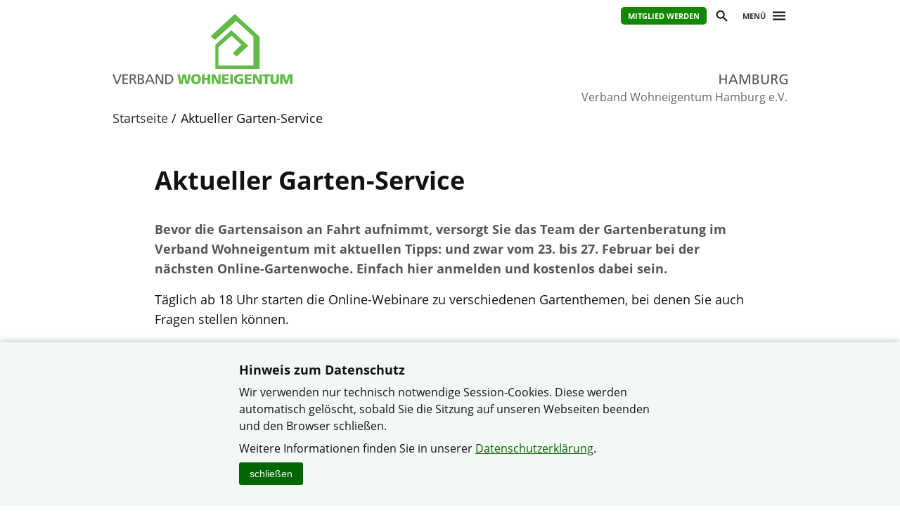

--- FILE ---
content_type: text/html; charset=utf-8
request_url: https://www.verband-wohneigentum.de/hamburg/on236016
body_size: 5320
content:
<!DOCTYPE html>

<html lang="de">
	<head>
		<meta charset="UTF-8">
		<title>Aktueller Garten-Service | Verband Wohneigentum e. V.</title>
		<link rel="preconnect" href="https://www.verband-wohneigentum.de/" crossorigin>
		<link rel="dns-prefetch" href="https://www.verband-wohneigentum.de/">
		<meta name="viewport" id="viewport" content="width=device-width, initial-scale=1.0">
		<meta name="keywords" content="">
		<meta name="description" content="Aktueller Garten-Service">
		
		<link rel="preload" href="/gsys2/layout/ass03/main-v3.css?v=20240229a" as="style">
		<link rel="stylesheet" href="/gsys2/layout/ass03/main-v3.css?v=20240229a">

		<link rel="preload" href="/gsys2/assets/js/jquery-3.6.0.min.js" as="script">
		<script src="/gsys2/assets/js/jquery-3.6.0.min.js"></script>
		<script src="/gsys2/layout/ass03/main-v3.js?v=20230818a" defer></script>
		<script src="/gsys2/layout/ass03/fotoalbum/WidgetFotoalbum.js?v=20210623a" defer></script>
		<link rel="canonical" href="https://www.verband-wohneigentum.de/bv/on235939">
		<meta property="og:url" content="https://www.verband-wohneigentum.de/bv/on235939"><meta property="og:description" content="Aktueller Garten-Service"><meta property="og:type" content="article"><meta property="og:title" content="Aktueller Garten-Service">
<meta name="twitter:card" content="summary_large_image"><meta property="twitter:url" content="https://www.verband-wohneigentum.de/bv/on235939"><meta property="twitter:description" content="Aktueller Garten-Service"><meta property="twitter:domain" content="www.verband-wohneigentum.de"><meta property="twitter:title" content="Aktueller Garten-Service">
		
		<link rel="apple-touch-icon" sizes="180x180" href="/apple-touch-icon.png">
		<link rel="icon" type="image/png" sizes="32x32" href="/favicon-32x32.png">
		<link rel="icon" type="image/png" sizes="16x16" href="/favicon-16x16.png">
		<link rel="manifest" href="/site.webmanifest">
		
	</head>
	<body>
		<div id="MAIN">
			<div id="header" role="banner">
				<div id="headerblock1">
					<div id="Headerlinks">
						<div><ul>
						  <li><a class="header-mitglied" href="https://www.verband-wohneigentum.de/bv/on220570" target="_blank">Mitglied werden</a></li>
						  <li><a href="#suche" class="header-icon header-suche" id="header-btn-suche" title="Suche"><span>Suche</span></a></li>
						  <li><a href="#menu" class="menu-button" rel="nofollow" title="Menü"><span>Menü</span></a></li>
						</ul></div>
					</div>
					<a href="./" id="Logo" class="hh" title="Logo: Landesverband Hamburg"></a>
					<div id="LogoLVName" class="hh"><span>Landesverband Hamburg</span></div>
				</div>
				<div id="GemeinschaftName">Verband Wohneigentum Hamburg e.V.</div>
			</div>
			<div id="Suche-plane">
				<form action="on200455" method="post">
					<label><input type="search" name="q" value="" placeholder="Suchbegriff eingeben"></label> <input type="submit" value="suchen">
				</form>
			</div>
			<div id="Menu-plane" role="navigation">
			<ul><li ><a href="./on1624" >Startseite</a></li><li ><a href="./on43113" >Wir über uns</a><ul><li><a href="./on234839">Der Landesverband</a></li><li><a href="./on234837">Die Geschäftstelle</a></li><li><a href="./on1629">Organisation</a></li><li><a href="./on1992">Unser Bundesverband</a></li><li><a href="./on46967">Unsere Siedlungsgemeinschaften</a></li></ul></li><li ><a href="./on1626" >Ziele und Aufgaben</a></li><li ><a href="./on1627" >Unsere Leistungen</a><ul><li><a href="./on45104">Gartenberatung</a></li></ul></li><li ><a href="./on40513" >Termine</a></li><li ><a href="./on1630" >Mitglied werden</a></li><li ><a href="./on23711" >Service für unsere Mitglieder</a></li><li ><a href="./on234780" >Presse &amp; Politik</a><ul><li><a href="./on234781">Pressemitteilungen Hamburg</a></li><li><a href="./on234782">Aktuelle Pressemitteilung</a></li></ul></li><li ><a href="./on240585" >Info-Material</a><ul><li><a href="./on240586">Rund ums Haus</a></li><li><a href="./on240593">Rund um den Garten</a></li></ul></li><li ><a href="./on214651" >Mitgliederzeitschriften</a></li><li  class="aktiv"><a href="./on236016"  class="aktiv">Aktueller Garten-Service</a></li><li ><a href="./on236017" >Aktueller Service Haus &amp; Wohnen</a></li></ul>
			</div>
			<div id="Bread">
				<div id="Bread-plus"></div>
				<ul><li><a href="on1624">Startseite</a></li><li>Aktueller Garten-Service</li></ul>
				<div id="Bread-plus-plane"></div>
			</div>
<div id="WIDGETSCHUTZ"></div>
			<div id="Content" class="areapage">
<main>
<h1 class="Template-TITEL">Aktueller Garten-Service</h1>

<p><p class="Template-INTRO">Bevor die Gartensaison an Fahrt aufnimmt, versorgt Sie das Team der Gartenberatung im Verband Wohneigentum mit aktuellen Tipps: und zwar vom 23. bis 27. Februar bei der nächsten Online-Gartenwoche. Einfach hier anmelden und kostenlos dabei sein.<p>Täglich ab 18 Uhr starten die Online-Webinare zu verschiedenen Gartenthemen, bei denen Sie auch Fragen stellen können.</p><div class="Template-BOX Template-Box-std"><h3 class="Template-BOX-h3">Unsere Themen und Termine</h3><div class="Template-BOX-inner"></div></div><p><figure class="Template-IMG Template-IMG-R Template-IMG-Darstellung-mittel" style="max-width:1600px;"><img src="https://www.verband-wohneigentum.de/bv/img/00280461B1767715059.png" srcset="" sizes="" alt="Das Team der Gartenberatung vor frühlingshaftem Hintergrund" title="" width="1600" height="900"><figcaption>Gartenwissen von unseren Profis frei Haus: einfach anmelden und dabei sein &nbsp;  <span class="Template-IMG-Copyright">&copy;&nbsp;Verband Wohneigentum/canva</span></figcaption></figure><em>Montag, 23. Februar 2026</em><br><strong>Schere schärfen und los geht’s: Obstgehölzschnitt</strong><br>Live vor der Kamera wird Schritt für Schritt gezeigt, wie sich Obstgehölzen jetzt fachgerecht schneiden lassen. Ein besonderes Augenmerk wird auf den Erziehungsschnitt von Obstbäumen in den ersten Jahren gelegt. Daneben wird auch der Schnitt von Weinreben und Kiwipflanzen anhand praktischer Beispiele vorgeführt. Tipps zu Schnittwerkzeugen und Schnittzeitpunkten gibt es auch: Ein Vortrag für alle, die Ihre Gartenpflanzen fachgerecht schneiden möchten.<br><strong>Referent:</strong> Sven Görlitz, Gartenberater Verband Wohneigentum Baden-Württemberg<br><strong><a class="Template-URL" title="https://us06web.zoom.us/webinar/register/WN_yOE51zAtRbm_oD3WBcW2bg" target="_blank" href="https://us06web.zoom.us/webinar/register/WN_yOE51zAtRbm_oD3WBcW2bg">Hier kostenlos anmelden</a>.</strong> <br><br><em>Dienstag, 24. Februar 2026</em><br><strong>Insektenfreundliche Gärten - so geht‘s</strong><br>Was kann man vor der eigenen Haustür gegen das Insektensterben tun? Dieses Webinar zeigt, wie man im eigenen Garten Lebensräume für Insekten und andere heimische Tierarten schaffen kann, deren Überleben heute beeinträchtigt oder gar bedroht ist. Welche Strukturen sich dafür leicht aufbauen lassen, wird Schwerpunkt des Vortrags sein. <br><strong>Referentin:</strong> Roswitha Koch, Gartenberaterin Schleswig-Holstein<br><strong><a class="Template-URL" title="https://us06web.zoom.us/webinar/register/WN_DXAAkMswQ0CO53ijR_tF7Q" target="_blank" href="https://us06web.zoom.us/webinar/register/WN_DXAAkMswQ0CO53ijR_tF7Q">Hier kostenlos anmelden</a>.</strong><br><br><em>Mittwoch, 25. Februar 2026</em><br><strong>Der pflegeleichte Garten</strong><br>Um den Pflegeaufwand für Ihren Garten zu reduzieren, sind eine vorausschauende Anlage oder Umgestaltung des Gartens hilfreich und eine geschickte, standortgerechte Pflanzenwahl. Mit unseren Tipps zur stressfreien Gartenpflege bleibt in der zweiten Lebenshälfte mehr Zeit für den Garten-Genuss. Schönes Grün, das relativ wenig Arbeit macht, ist naturnah angelegt. Und das Beste dabei: Gärten, die sich am Vorbild der Natur orientieren, grünen und blühen, summen und brummen.<br><strong>Referent:</strong> Martin Breidbach, Gartenberater Verband Wohneigentum Hessen<br><strong><a class="Template-URL" title="https://us06web.zoom.us/webinar/register/WN_UHc8Ym1CR36G3im6kkZFqQ" target="_blank" href="https://us06web.zoom.us/webinar/register/WN_UHc8Ym1CR36G3im6kkZFqQ">Hier kostenlos anmelden</a>.</strong><br><br><em>Donnerstag, 26. Februar 2026</em><br><strong>Frühjahrsschnitt an Sträuchern</strong><br>In diesem Webinar erfahren Sie, welche Schnitttechniken das Wachstum Ihrer Sträucher fördern, Krankheiten vorbeugen und für eine prachtvolle Blüte sorgen. Auch geht es darum, wann der beste Zeitpunkt für den Rückschnitt ist, welche Methoden bei Zier- und Obststräuchern wie Johannisbeeren, Rosen & Co. am besten wirken - und wie man typische Fehler vermeidet.<br><strong>Referent:</strong> Philippe Dahlmann, Gartenberater Verband Wohneigentum Nordrhein-Westfalen<br><strong><a class="Template-URL" title="https://us06web.zoom.us/webinar/register/WN_hSoxVQ-oRwe7X1-x88Oucw" target="_blank" href="https://us06web.zoom.us/webinar/register/WN_hSoxVQ-oRwe7X1-x88Oucw">Hier kostenlos anmelden</a>.</strong><br><br><em>Freitag, 27. Februar 2026</em><br><strong>Der kinderfreundliche Garten</strong><br>Einen Garten kinderfreundlich anzulegen, bedeutet weit mehr, als ein Klettergerüst und Sandkasten. Es geht darum, abwechslungsreiche und naturnahe Räume zu gestalten, in denen gleichzeitig gefahrlos gespielt und die Natur erfahren werden kann. Welche Pflanzen sollten besser gemieden werden, wo lauern oft übersehene Risiken, und welche einfachen Vorkehrungen machen den Garten zu einem sicheren Abenteuergelände?<br><strong>Referentin:</strong> Angela Maria Rudolf, Gartenberaterin Niedersachsen<br><strong><a class="Template-URL" title="https://us06web.zoom.us/webinar/register/WN_p4N020cDRQKrlN5dgwy_Ng" target="_blank" href="https://us06web.zoom.us/webinar/register/WN_p4N020cDRQKrlN5dgwy_Ng">Hier kostenlos anmelden</a>.</strong></p>
</main>
<div class="clear-both"></div>

				<ul id="ArticleFooter">

					<li class="desktop-only">
						<a href="javascript:print();" class="print">Seite drucken</a>
					</li>
					<li>
						
					</li>
				</ul>
			</div> 

			<div id="FooterLVs" role="contentinfo">
				<div id="FooterLVs-inner">
					<ul>
						<li><a class="bund" href="https://www.verband-wohneigentum.de/bv/" target="_blank">Bundesverband</a></li>
						<li><a class="bw" href="https://www.verband-wohneigentum.de/baden-wuerttemberg/" target="_blank">Baden-Württemberg</a></li>
						<li><a class="by" href="https://www.verband-wohneigentum.de/bayern/" target="_blank">Bayern</a></li>
						<li><a class="bb" href="https://www.verband-wohneigentum.de/berlin-brandenburg/" target="_blank">Berlin-Brandenburg</a></li>
						<li><a class="bg" href="https://www.verband-wohneigentum.de/brandenburg/" target="_blank">Brandenburg</a></li>
						<li><a class="hb" href="https://www.verband-wohneigentum.de/bremen/" target="_blank">Bremen</a></li> 
						<li><a class="hh" href="https://www.verband-wohneigentum.de/hamburg/" target="_blank">Hamburg</a></li>
						<li><a class="he" href="https://www.verband-wohneigentum.de/hessen/" target="_blank">Hessen</a></li>
						<li><a class="mv" href="https://www.verband-wohneigentum.de/mecklenburg-vorpommern/" target="_blank">Mecklenburg-Vorpommern</a></li>
						<li><a class="ns" href="https://www.meinvwe.de" target="_blank">Niedersachsen</a></li>
						<li><a class="nrw" href="https://www.wohneigentum.nrw" target="_blank">Nordrhein-Westfalen</a></li>
						<li><a class="rp" href="https://www.verband-wohneigentum.de/rheinland-pfalz/" target="_blank">Rheinland-Pfalz</a></li>
						<li><a class="sl" href="https://www.verband-wohneigentum.de/saarland/" target="_blank">Saarland</a></li>
						<li><a class="sa" href="https://www.verband-wohneigentum.de/sachsen/" target="_blank">Sachsen</a></li>
						<li><a class="sa" href="https://www.verband-wohneigentum.de/sachsen-anhalt/" target="_blank">Sachsen-Anhalt</a></li>
						<li><a class="sh" href="https://www.verband-wohneigentum.de/schleswig-holstein/" target="_blank">Schleswig-Holstein</a></li>
						<li><a class="th" href="http://www.siedlerbund-thueringen.de" target="_blank">Thüringen</a></li>
					</ul>
					
					<ul>
						<li><a href="https://www.fug-verlag.de" target="_blank">Mitgliedermagazin</a></li>
						<li><a href="https://www.gartenberatung.de" target="_blank">Gartenberatung</a></li>
					</ul>
				</div>
			</div>
			<div id="Footer">
				<div id="Footer-inner">
					<p>&copy; Verband Wohneigentum Hamburg e.V. im Verband Wohneigentum Hamburg e.V.</p>
					<ul>
					<li><a href="https://www.verband-wohneigentum.de/datenschutz">Datenschutzerklärung</a></li><li><a href="on43104">Impressum</a></li><li><a href="on200454">Sitemap</a></li><li><a href="on43103">Kontakt</a></li>
					</ul>
				</div>
			</div>

		</div> <!-- #MAIN -->

		<div id="FixedHeader">
			<div id="FixedHeader-inner">
				<div class="logo"><a href="./"><img src="/gsys2/layout/ass03/vw-logo-ohne-haus.svg" alt="Logo Verband-Wohneigentum" ></a></div>
				<div class="menu"><a href="#menu" class="menu-button" rel="nofollow"><span>Menü</span></a></div>
			</div>
		</div>
<div id="COOKIEHINWEIS" class="visually-hidden">
<div class="Inhalt">
<h2>Hinweis zum Datenschutz</h2>
<p>Wir verwenden nur technisch notwendige Session-Cookies. Diese werden automatisch gelöscht, sobald 
Sie die Sitzung auf unseren Webseiten beenden und den Browser schließen.</p>
<p>Weitere Informationen finden Sie in unserer 
<a href="https://www.verband-wohneigentum.de/datenschutz" class="Template-URL" target="_blank">Datenschutzerklärung</a>.</p>
<button type="button" id="COOKIEHINWEIS-close">schließen</button>
</div>
</div><style>
#COOKIEHINWEIS {
	display: block;
	position: fixed;
	left: 0;
	right: 0;
	bottom: 0;
	background-color: #f4f8f4;
	box-shadow: 0 0 10px rgba(0,0,0,0.3);
	padding: 20px 15px 30px 15px;
	text-align: center;
	box-sizing: border-box;
}
#COOKIEHINWEIS > .Inhalt {
	text-align: left;
	margin: 0 auto;
	max-width: 600px;
	box-sizing: border-box;
	font-size: 16px;
	line-height: 150%;
	overflow: hidden;
}
#COOKIEHINWEIS h2 { font-size: 18px; line-height: 130%; font-weight: bold; margin: 8px 0; }
#COOKIEHINWEIS p { margin: 8px 0; }
#COOKIEHINWEIS a { color: #060; text-decoration: underline; }
#COOKIEHINWEIS a:hover { text-decoration: underline; }
#COOKIEHINWEIS-close {
	/*float: right;
	margin: 0px 0 0 30px;
	*/
	-webkit-appearance: none;
	appearance: none;
	border: 0px solid #000;
	font-size: 14px;
	line-height: 22px;
	background-color: #060;
	color: #fff;
	padding: 5px 15px;
	cursor: pointer;
	border-radius: 3px;
}
#COOKIEHINWEIS-close:hover {
	background-color: #3c3;
	color: #000;
}

</style>
<script>
	$(document).ready(function () {
		$("#COOKIEHINWEIS").slideDown();
		$("#COOKIEHINWEIS-close").click(function () {
			$("#COOKIEHINWEIS").slideUp();
		});
	});
</script>


	</body>
<script>
$("#FooterLVs a.hh").addClass("aktiv");
</script>
</html>

--- FILE ---
content_type: image/svg+xml; charset=utf-8
request_url: https://www.verband-wohneigentum.de/gsys2/layout/ass03/vw-logo.svg
body_size: 4461
content:
<?xml version="1.0" encoding="UTF-8" standalone="no"?><!DOCTYPE svg PUBLIC "-//W3C//DTD SVG 1.1//EN" "http://www.w3.org/Graphics/SVG/1.1/DTD/svg11.dtd"><svg width="100%" height="100%" viewBox="0 0 879 343" version="1.1" xmlns="http://www.w3.org/2000/svg" xmlns:xlink="http://www.w3.org/1999/xlink" xml:space="preserve" xmlns:serif="http://www.serif.com/" style="fill-rule:evenodd;clip-rule:evenodd;stroke-linejoin:round;stroke-miterlimit:1.41421;"><g id="Logo-Verband-Wohneigentum" serif:id="Logo Verband Wohneigentum"><path id="Verband--schwarz-" serif:id="Verband (schwarz)" d="M22.244,335.498l0.139,0l15.034,-41.501l7.143,0l-18.165,47.486l-8.504,0l-17.891,-47.486l7.617,0l14.627,41.501Zm53.667,-41.501l0,5.988l-19.797,0l0,13.879l18.027,0l0,5.987l-18.027,0l0,15.647l19.797,0l0,5.985l-26.602,0l0,-47.486l26.602,0Zm60.784,0c9.866,0 16.669,3.198 16.669,11.973c0,6.533 -3.81,9.797 -9.798,11.294l0,0.136c6.465,0.545 11.023,4.762 11.023,11.429c0,10.205 -8.437,12.654 -18.099,12.654l-12.654,0l0,-47.486l12.859,0Zm-40.722,0c9.388,0 18.437,1.499 18.437,12.859c0,5.783 -4.286,9.864 -9.798,10.815l0,0.138c2.109,0.818 3.131,1.837 4.628,4.763l8.98,18.911l-7.756,0l-7.279,-16.464c-2.111,-4.624 -4.355,-4.624 -7.96,-4.624l-4.082,0l0,21.088l-6.804,0l0,-47.486l11.634,0Zm144.979,38.235l0.136,0l0,-38.235l6.805,0l0,47.486l-8.709,0l-21.498,-39.049l-0.136,0l0,39.049l-6.803,0l0,-47.486l9.252,0l20.953,38.235Zm30.541,-38.235c14.084,0 25.309,8.709 25.309,23.336c0,15.918 -9.662,24.15 -25.309,24.15l-14.015,0l0,-47.486l14.015,0Zm-85.573,0l20.072,47.486l-7.417,0l-4.83,-11.972l-23.267,0l-4.829,11.972l-7.143,0l20.274,-47.486l7.14,0Zm-50.178,41.909c6.123,0 11.634,-1.294 11.634,-7.689c0,-7.346 -6.462,-8.366 -12.313,-8.366l-4.422,0l0,16.055l5.101,0Zm135.682,-0.408c11.704,0 18.165,-5.649 18.165,-17.894c0,-11.088 -7.55,-17.619 -17.348,-17.619l-7.958,0l0,35.513l7.141,0Zm-79.854,-11.565l-9.457,-23.541l-9.457,23.541l18.914,0Zm-94.644,-9.526c6.462,0 10.272,-2.857 10.272,-7.415c0,-4.286 -3.265,-7.007 -9.524,-7.007l-6.531,0l0,14.422l5.783,0Zm37.458,-0.136c6.597,0 12.177,-0.612 12.177,-7.62c0,-5.646 -4.832,-7.074 -8.777,-7.074l-7.143,0l0,14.694l3.743,0Z" style="fill:#58595b;fill-rule:nonzero;"/><path id="Wohneigentum--grün-" serif:id="Wohneigentum (grün)" d="M784.165,293.997l0,27.348c0,6.262 1.701,11.566 8.163,11.566c6.464,0 8.165,-5.304 8.165,-11.566l0,-27.348l12.654,0l0,29.459c0,12.993 -8.437,18.845 -20.819,18.845c-12.38,0 -20.817,-5.852 -20.817,-18.845l0,-29.459l12.654,0Zm-145.113,19.728l0,26.398c-8.027,2.042 -14.015,2.178 -18.368,2.178c-12.654,0 -27.281,-6.395 -27.281,-24.356c0,-17.891 12.585,-24.765 30.002,-24.765c3.129,0 9.729,0.341 14.353,2.111l-1.019,10.341c-3.946,-2.314 -8.571,-3.062 -11.566,-3.062c-10.271,0 -18.708,4.286 -18.708,15.375c0,9.321 6.6,14.966 15.851,14.966c1.702,0 3.334,-0.272 4.489,-0.815l0,-9.388l-7.414,0l0,-8.983l19.661,0Zm-254.645,4.015c0,15.104 8.298,24.561 23.812,24.561c15.511,0 23.81,-9.457 23.81,-24.561c0,-15.239 -8.163,-24.56 -23.81,-24.56c-15.649,0 -23.812,9.321 -23.812,24.56Zm-49.057,12.724l0.136,0l6.398,-36.467l16.054,0l6.667,36.467l0.135,0l6.193,-36.467l12.313,0l-10.612,47.486l-16.261,0l-6.734,-36.464l-0.136,0l-6.259,36.464l-16.397,0l-10.543,-47.486l12.925,0l6.121,36.467Zm252.406,-36.467l0,47.486l-12.654,0l0,-47.486l12.654,0Zm91.42,0l0,8.98l-20.82,0l0,9.798l19.662,0l0,8.98l-19.662,0l0,10.748l21.568,0l0,8.98l-34.22,0l0,-47.486l33.472,0Zm-111.053,0l0,8.98l-20.817,0l0,9.798l19.662,0l0,8.98l-19.662,0l0,10.748l21.565,0l0,8.98l-34.219,0l0,-47.486l33.471,0Zm200.81,0l0,9.39l-11.702,0l0,38.096l-12.654,0l0,-38.096l-11.701,0l0,-9.39l36.057,0Zm-319.23,18.165l14.966,0l0,-18.165l12.654,0l0,47.486l-12.654,0l0,-20.34l-14.966,0l0,20.34l-12.654,0l0,-47.486l12.654,0l0,18.165Zm66.8,14.082l0.136,0l-0.205,-32.247l11.565,0l0,47.486l-15.713,0l-16.6,-32.451l-0.136,0l0.407,32.451l-11.634,0l0,-47.486l16.123,0l16.057,32.247Zm201.422,0l0.136,0l-0.205,-32.247l11.568,0l0,47.486l-15.716,0l-16.6,-32.451l-0.136,0l0.407,32.451l-11.634,0l0,-47.486l16.123,0l16.057,32.247Zm131,-0.679l0.136,0l10.546,-31.568l19.185,0l0,47.486l-12.383,0l0.205,-36.464l-0.136,0l-12.111,36.464l-11.632,0l-11.565,-36.464l-0.136,0l0.271,36.464l-12.382,0l0,-47.486l19.933,0l10.069,31.568Zm-451.457,-7.825c0,-8.232 3.062,-15.17 10.751,-15.17c7.686,0 10.748,6.938 10.748,15.17c0,7.825 -3.062,15.171 -10.748,15.171c-7.689,0 -10.751,-7.346 -10.751,-15.171Z" style="fill:#61bb46;fill-rule:nonzero;"/><path id="VW-Haus" serif:id="VW Haus" d="M500.189,126.402l-21.539,-17.653l118.949,-108.749l120.81,110.936l0,156.995l-216.026,0l0,-117.603l77.808,-71.782l82.878,75.63l-57.048,53.2l-19.068,-17.167l42.549,-39.881l-48.096,-45.182l-64.224,57.005l0,88.761l171.093,0l0,-139.976l-84.4,-78.06l-103.686,93.526Z" style="fill:#61bb46;fill-rule:nonzero;"/></g></svg>

--- FILE ---
content_type: image/svg+xml; charset=utf-8
request_url: https://www.verband-wohneigentum.de/gsys2/layout/ass03/lv-hamburg.svg
body_size: 4046
content:
<?xml version="1.0" encoding="UTF-8" standalone="no"?>
<!DOCTYPE svg PUBLIC "-//W3C//DTD SVG 1.1//EN" "http://www.w3.org/Graphics/SVG/1.1/DTD/svg11.dtd">
<svg width="100%" height="100%" viewBox="0 0 769 60" version="1.1" xmlns="http://www.w3.org/2000/svg" xmlns:xlink="http://www.w3.org/1999/xlink" xml:space="preserve" xmlns:serif="http://www.serif.com/" style="fill-rule:evenodd;clip-rule:evenodd;stroke-linejoin:round;stroke-miterlimit:2;">
    <g id="ArtBoard1" transform="matrix(0.96125,0,0,0.483871,0,-47.9032)">
        <rect x="0" y="99" width="800" height="124" style="fill:none;"/>
        <clipPath id="_clip1">
            <rect x="0" y="99" width="800" height="124"/>
        </clipPath>
        <g clip-path="url(#_clip1)">
            <g transform="matrix(0.823842,0,0,1.63663,-15.4473,-69.7694)">
                <g id="LV-Name">
                    <g id="Hamburg">
                        <g transform="matrix(75.3865,0,0,75.3865,615.441,177.981)">
                            <path d="M0.094,-0L0.194,-0L0.194,-0.318L0.528,-0.318L0.528,-0L0.628,-0L0.628,-0.698L0.528,-0.698L0.528,-0.406L0.194,-0.406L0.194,-0.698L0.094,-0.698L0.094,-0Z" style="fill:rgb(88,89,91);fill-rule:nonzero;"/>
                        </g>
                        <g transform="matrix(75.3865,0,0,75.3865,669.871,177.981)">
                            <path d="M0.012,-0L0.117,-0L0.188,-0.176L0.53,-0.176L0.601,-0L0.71,-0L0.415,-0.698L0.31,-0.698L0.012,-0ZM0.498,-0.258L0.22,-0.258L0.359,-0.604L0.498,-0.258Z" style="fill:rgb(88,89,91);fill-rule:nonzero;"/>
                        </g>
                        <g transform="matrix(75.3865,0,0,75.3865,724.3,177.981)">
                            <path d="M0.09,-0L0.19,-0L0.19,-0.604L0.192,-0.604L0.423,-0L0.521,-0L0.752,-0.604L0.754,-0.604L0.754,-0L0.854,-0L0.854,-0.698L0.689,-0.698L0.474,-0.118L0.255,-0.698L0.09,-0.698L0.09,-0Z" style="fill:rgb(88,89,91);fill-rule:nonzero;"/>
                        </g>
                        <g transform="matrix(75.3865,0,0,75.3865,795.464,177.981)">
                            <path d="M0.083,-0L0.269,-0C0.411,-0 0.535,-0.036 0.535,-0.186C0.535,-0.284 0.468,-0.346 0.373,-0.354L0.373,-0.356C0.461,-0.378 0.517,-0.426 0.517,-0.522C0.517,-0.651 0.417,-0.698 0.272,-0.698L0.083,-0.698L0.083,-0ZM0.183,-0.318L0.248,-0.318C0.334,-0.318 0.429,-0.303 0.429,-0.195C0.429,-0.101 0.348,-0.082 0.258,-0.082L0.183,-0.082L0.183,-0.318ZM0.183,-0.616L0.288,-0.616C0.346,-0.616 0.417,-0.595 0.417,-0.512C0.417,-0.409 0.335,-0.4 0.238,-0.4L0.183,-0.4L0.183,-0.616Z" style="fill:rgb(88,89,91);fill-rule:nonzero;"/>
                        </g>
                        <g transform="matrix(75.3865,0,0,75.3865,895.932,177.972)">
                            <path d="M0.083,-0L0.183,-0L0.183,-0.31L0.243,-0.31C0.296,-0.31 0.329,-0.31 0.36,-0.242L0.467,-0L0.581,-0L0.449,-0.278C0.427,-0.321 0.412,-0.336 0.381,-0.348L0.381,-0.35C0.462,-0.364 0.525,-0.424 0.525,-0.509C0.525,-0.676 0.392,-0.698 0.254,-0.698L0.083,-0.698L0.083,-0ZM0.183,-0.61L0.279,-0.61C0.371,-0.61 0.419,-0.57 0.419,-0.507C0.419,-0.44 0.363,-0.398 0.268,-0.398L0.183,-0.398L0.183,-0.61Z" style="fill:rgb(88,89,91);fill-rule:nonzero;"/>
                        </g>
                        <g transform="matrix(75.3865,0,0,75.3865,841.519,177.981)">
                            <path d="M0.632,-0.698L0.532,-0.698L0.532,-0.302C0.532,-0.168 0.49,-0.076 0.361,-0.076C0.232,-0.076 0.19,-0.168 0.19,-0.302L0.19,-0.698L0.09,-0.698L0.09,-0.289C0.09,-0.093 0.189,0.012 0.361,0.012C0.533,0.012 0.632,-0.093 0.632,-0.289L0.632,-0.698Z" style="fill:rgb(88,89,91);fill-rule:nonzero;"/>
                        </g>
                        <g transform="matrix(75.3865,0,0,75.3865,942.016,177.981)">
                            <path d="M0.627,-0.675C0.569,-0.695 0.524,-0.71 0.422,-0.71C0.209,-0.71 0.053,-0.567 0.053,-0.352C0.053,-0.13 0.2,0.012 0.421,0.012C0.53,0.012 0.596,-0.006 0.634,-0.019L0.634,-0.382L0.387,-0.382L0.387,-0.3L0.534,-0.3L0.534,-0.088C0.509,-0.083 0.491,-0.076 0.422,-0.076C0.277,-0.076 0.159,-0.185 0.159,-0.349C0.159,-0.505 0.266,-0.622 0.427,-0.622C0.517,-0.622 0.57,-0.606 0.619,-0.574L0.627,-0.675Z" style="fill:rgb(88,89,91);fill-rule:nonzero;"/>
                        </g>
                    </g>
                </g>
            </g>
        </g>
    </g>
</svg>
